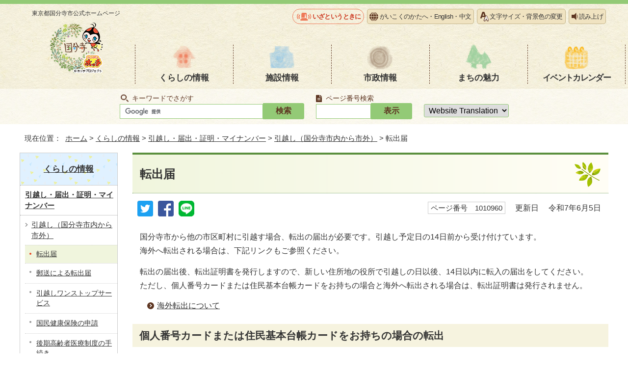

--- FILE ---
content_type: text/html
request_url: http://www.city.kokubunji.tokyo.jp.cache.yimg.jp/kurashi/1010836/1010959/1010960.html
body_size: 6856
content:
<!DOCTYPE html>
<html lang="ja">
<head prefix="og: http://ogp.me/ns# fb: http://ogp.me/ns/fb# article: http://ogp.me/ns/article#">
<!-- Google tag (gtag.js) -->
<script async src="https://www.googletagmanager.com/gtag/js?id=G-BETB24GE7H"></script>
<script>
window.dataLayer = window.dataLayer || [];
function gtag(){dataLayer.push(arguments);}
gtag('js', new Date());

gtag('config', 'G-BETB24GE7H');
gtag('config', 'UA-54937133-1');
</script>
<meta charset="UTF-8">
<title>転出届｜国分寺市</title>
<meta name="keywords" content="国分寺市,国分寺,こくぶんじ,コクブンジ,Kokubunji,東京都">
<meta name="copyright" content="Copyright (C) Kokubunji City. All Rights Reserved.">
<meta name="google-site-verification" content="iiX85ArzH1vyS_Cdm2irV5Lq0qV8P1Unf8-y86-XPR8">
<!--[if lt IE 9]>
<script type="text/javascript" src="../../../_template_/_site_/_default_/_res/js/html5shiv-printshiv.min.js"></script>
<![endif]-->
<meta property="og:title" content="転出届｜国分寺市公式ホームページ">
<meta property="og:type" content="article">
<meta property="og:description" content="東京都国分寺市公式ホームページ">
<meta property="og:url" content="../../../kurashi/1010836/1010959/1010960.html">
<meta property="og:image" content="https://www.city.kokubunji.tokyo.jp/_template_/_site_/_default_/_res/images/sns/ogimage.png">
<meta property="og:site_name" content="国分寺市公式ホームページ">
<meta property="og:locale" content="ja_JP">
<script src="../../../_template_/_site_/_default_/_res/js/jquery-3.5.1.min.js"></script>
<script src="../../../_template_/_site_/_default_/_res/js/jquery-ui-1.12.1.min.js"></script>
<script type="text/javascript">
//<!--
var FI = {};
FI.jQuery = jQuery.noConflict(true);
FI.smpcss = "../../../_template_/_site_/_default_/_res/design/default_smp.css?a";
FI.ads_banner_analytics = true;
FI.open_data_analytics = true;
FI.pageid_search_analytics = true;
FI.file_data_analytics = true;
FI.open_new_window = true;
//-->
</script>
<script src="../../../_template_/_site_/_default_/_res/js/smp.js?a"></script>
<script src="../../../_template_/_site_/_default_/_res/js/common.js" defer></script>
<script src="../../../_template_/_site_/_default_/_res/js/pagetop_fade.js" defer></script>
<script src="../../../_template_/_site_/_default_/_res/js/over.js" async></script>
<script src="../../../_template_/_site_/_default_/_res/js/articleall.js" async></script>
<script src="../../../_template_/_site_/_default_/_res/js/init.js"></script>
<script src="../../../_template_/_site_/_default_/_res/js/fm_util.js"></script>
<script src="../../../_template_/_site_/_default_/_res/js/id.js" async></script>
<link id="cmncss" href="../../../_template_/_site_/_default_/_res/design/default.css" rel="stylesheet" type="text/css" class="pconly">
<link id="printcss" href="../../../_template_/_site_/_default_/_res/print_dummy.css" rel="stylesheet" type="text/css" class="pconly">
<script src="//f1-as.readspeaker.com/script/7580/ReadSpeaker.js?pids=embhl" type="text/javascript"></script>
<link id="bgcss" href="../../../_template_/_site_/_default_/_res/dummy.css" rel="stylesheet" type="text/css" class="pconly">
<script type="text/javascript">
//<!--
var bgcss1 = "../../../_template_/_site_/_default_/_res/a.css";
var bgcss2 = "../../../_template_/_site_/_default_/_res/b.css";
var bgcss3 = "../../../_template_/_site_/_default_/_res/c.css";
var bgcss4 = "../../../_template_/_site_/_default_/_res/dummy.css";
// -->
</script>
<link rel="apple-touch-icon-precomposed" href="../../../_template_/_site_/_default_/_res/images/apple-touch-icon-precomposed.png">
<link rel="shortcut icon" href="../../../_template_/_site_/_default_/_res/favicon.ico" type="image/vnd.microsoft.icon">
<link rel="icon" href="../../../_template_/_site_/_default_/_res/favicon.ico" type="image/vnd.microsoft.icon">
</head>
<body>
<div id="fb-root" class="rs_preserve"></div>
<script type="text/javascript">(function(d, s, id) {
var js, fjs = d.getElementsByTagName(s)[0];
if (d.getElementById(id)) return;
js = d.createElement(s); js.id = id;
js.src = "//connect.facebook.net/ja_JP/sdk.js#xfbml=1&version=v2.3";
fjs.parentNode.insertBefore(js, fjs);
}(document, 'script', 'facebook-jssdk'));</script>
<noscript>
<p class="scriptmessage">当ホームページではjavascriptを使用しています。 javascriptの使用を有効にしなければ、一部の機能が正確に動作しない恐れがあります。お手数ですがjavascriptの使用を有効にしてください。</p>
</noscript>
<div id="wrapbg">
<div id="wrap">
<header id="headerbg" class="clearfix" role="banner">
<div id="blockskip" class="pconly" lang="ja" xml:lang="ja"><a href="#HONBUN">エンターキーを押すと、ナビゲーション部分をスキップし本文へ移動します。</a></div>
<div id="header" class="clearfix">
<div id="tlogo">
<p><a href="../../../index.html">東京都国分寺市<br class="smponly">公式ホームページ<img src="../../../_template_/_site_/_default_/_res/design/images/header/tlogo.png" alt="" width="112" height="107"></a></p>
<!-- ▲▲▲ END tlogo ▲▲▲ --></div>
<div id="headright" class="clearfix">
<div id="util">
<div id="util1">
<ul>
<li class="iza"><a href="../../../1025049/index.html">いざというときに</a></li>
<li class="language"><a href="../../../about/language.html">がいこくのかたへ・<span lang="en">English</span>・<span lang="zh-CN">中文</span></a></li>
<li class="fontsize pconly"><a href="../../../about/usability.html">文字サイズ・背景色の変更</a></li>
<li id="readspeaker_button1" class="reader rs_skip"><a rel="nofollow" accesskey="L" href="//app-as.readspeaker.com/cgi-bin/rsent?customerid=7580&amp;lang=ja_jp&amp;readid=voice&amp;url=" target="_blank" onclick="readpage(this.href, 'xp1'); return false;">読み上げ</a></li>
</ul>
<div id="reader"><div id="xp1" class="rs_preserve">&nbsp;</div></div>
</div>
</div>
<nav id="gnavibg" class="clearfix" role="navigation" aria-label="メインメニュー">
<div id="gnavi" class="clearfix">
<ul>
<li><a href="../../../kurashi/index.html">くらしの情報</a></li>
<li><a href="../../../shisetsu/index.html">施設情報</a></li>
<li><a href="../../../shisei/index.html">市政情報</a></li>
<li><a href="../../../machi/index.html">まちの魅力</a></li>
<li><a href="../../../event_calendar.html">イベント<br class="smponly">カレンダー</a></li>
</ul>
</div>
</nav>
</div>
</div>
</header>
<hr class="hide">
<div id="sitesearchbg">
<div id="sitesearch">
<div id="pagesearch">
<h2><label for="key">キーワードでさがす</label></h2>
<form role="search" id="cse-search-box" action="https://www.city.kokubunji.tokyo.jp/result.html">
<input type="hidden" name="cx" value="">
<input type="hidden" name="ie" value="UTF-8">
<input type="text" name="q" size="20" id="key" value=""><input type="submit" value="検索" class="submit">
<script src="https://www.google.co.jp/coop/cse/brand?form=cse-search-box&lang=ja"></script>
</form>
<!-- ▲▲▲ END pagesearch ▲▲▲ --></div>
<div class="idsearch">
<h2><label for="kohoid">ページ番号検索</label></h2>
<div class="navidetail">
<form action="idform" id="idform" name="idform"><input id="kohoid" maxlength="7" name="idtxt" type="text" value=""><input id="idbtn" type="submit" value="表示"></form><div id="idresult"></div>
<!-- ▲▲▲ END navidetail ▲▲▲ --></div>
<!-- ▲▲▲ END idsearch ▲▲▲ --></div>
<div id="translation" class="cl-notranslate cl-norewrite">
<form>
<select name="lang" onchange="location.href=value;" title="言語選択">
<option lang="en" value="#">Website Translation</option>
<option lang="en" value="https://www.city.kokubunji.tokyo.jp.e.amu.hp.transer.com/kurashi/1010836/1010959/1010960.html">English</option>
<option lang="zh-cmn-Hans" value="https://www.city.kokubunji.tokyo.jp.c.amu.hp.transer.com/kurashi/1010836/1010959/1010960.html">中文</option>
<option lang="ko" value="https://www.city.kokubunji.tokyo.jp.k.amu.hp.transer.com/kurashi/1010836/1010959/1010960.html">한국어</option>
<option lang="vi" value="https://translate.google.com/translate?hl=vi&amp;sl=ja&amp;tl=vi&amp;u=https://www.city.kokubunji.tokyo.jp/kurashi/1010836/1010959/1010960.html">Tiếng việt</option>
<option lang="ne" value="https://translate.google.com/translate?hl=ne&amp;sl=ja&amp;tl=ne&amp;u=https://www.city.kokubunji.tokyo.jp/kurashi/1010836/1010959/1010960.html">नेपाली</option>
<option value="https://www.city.kokubunji.tokyo.jp/kurashi/1010836/1010959/1010960.html">日本語</option>
</select>
</form>
<!-- ▲▲▲ END translation ▲▲▲ --></div>
<!-- ▲▲▲ END sitesearch ▲▲▲ --></div>
<!-- ▲▲▲ END sitesearchbg ▲▲▲ --></div>
<hr class="hide">
<nav id="tpath" role="navigation" aria-label="現在位置">
<p>現在位置：&nbsp;
<a href="../../../index.html">ホーム</a> &gt;
<a href="../../../kurashi/index.html">くらしの情報</a> &gt;
<a href="../../../kurashi/1010836/index.html">引越し・届出・証明・マイナンバー</a> &gt;
<a href="../../../kurashi/1010836/1010959/index.html">引越し（国分寺市内から市外）</a> &gt;
転出届
</p>
<!-- ▲▲▲ END tpath ▲▲▲ --></nav>
<hr class="hide">
<div id="pagebody" class="clearfix lnavileft">
<p class="skip"><a id="HONBUN">ここから本文です。</a></p>
<!-- main -->
<main id="page" role="main">
<article id="content">
<div id="voice">
<h1>転出届</h1>
<div class="box">
<div class="sns ai_skip rs_skip rs_preserve">
<div id="tw"><a href="https://twitter.com/intent/tweet?text=%E8%BB%A2%E5%87%BA%E5%B1%8A%ef%bd%9c%E5%9B%BD%E5%88%86%E5%AF%BA%E5%B8%82%E5%85%AC%E5%BC%8F%E3%83%9B%E3%83%BC%E3%83%A0%E3%83%9A%E3%83%BC%E3%82%B8&url=https%3A%2F%2Fwww.city.kokubunji.tokyo.jp%2Fkurashi%2F1010836%2F1010959%2F1010960.html" target="_blank"><img alt="ツイッターでツイート" height="32" src="../../../_template_/_site_/_default_/_res/images/sns/tweet.png" width="32" /></a></div>

<div id="fb"><a href="https://www.facebook.com/sharer.php?u=https%3A%2F%2Fwww.city.kokubunji.tokyo.jp%2Fkurashi%2F1010836%2F1010959%2F1010960.html&t=%E8%BB%A2%E5%87%BA%E5%B1%8A%ef%bd%9c%E5%9B%BD%E5%88%86%E5%AF%BA%E5%B8%82%E5%85%AC%E5%BC%8F%E3%83%9B%E3%83%BC%E3%83%A0%E3%83%9A%E3%83%BC%E3%82%B8" target="_blank"><img alt="フェイスブックでシェア" height="32" src="../../../_template_/_site_/_default_/_res/images/sns/share.png" width="32" /></a></div>

<div id="snsline"><a href="https://line.me/R/msg/text/?%E8%BB%A2%E5%87%BA%E5%B1%8A%ef%bd%9c%E5%9B%BD%E5%88%86%E5%AF%BA%E5%B8%82%E5%85%AC%E5%BC%8F%E3%83%9B%E3%83%BC%E3%83%A0%E3%83%9A%E3%83%BC%E3%82%B8%0d%0ahttps%3A%2F%2Fwww.city.kokubunji.tokyo.jp%2Fkurashi%2F1010836%2F1010959%2F1010960.html" target="_blank"><img alt="ラインでシェア" height="32" src="../../../_template_/_site_/_default_/_res/images/sns/lineit.png" width="32" /></a></div>
</div>
<p class="pagenumber"><span class="idnumber">ページ番号　1010960</span>　
<span id="update">更新日</span>　
令和7年6月5日
</p>
<!-- ▲▲▲ END box ▲▲▲ --></div>
<p>国分寺市から他の市区町村に引越す場合、転出の届出が必要です。引越し予定日の14日前から受け付けています。<br>
海外へ転出される場合は、下記リンクもご参照ください。</p>
<p>転出の届出後、転出証明書を発行しますので、新しい住所地の役所で引越しの日以後、14日以内に転入の届出をしてください。<br>
ただし、個人番号カードまたは住民基本台帳カードをお持ちの場合と海外へ転出される場合は、転出証明書は発行されません。</p>
<ul class="objectlink">
<li><a href="../../../kurashi/1010836/1011042/1029348.html">海外転出について</a></li>
</ul>
<h2>個人番号カードまたは住民基本台帳カードをお持ちの場合の転出</h2>
<p>　本人または同じ世帯で転出するかたが、個人番号カードまたは住民基本台帳カードをお持ちの場合は、転入届の特例が適用になります。　通常の転出手続きでは、転出証明書という住民情報などの記載された証明書が発行され、転入先の自治体に提出する必要があります。一方、転入届の特例では、転出手続きの際、転出証明書が発行されず、ネットワーク上で転入先の自治体に転出証明書の情報が送信され、 転出証明書を提出する必要がありません。ただし、<span class="red">転入先の自治体の窓口に行き、個人番号カードまたは住民基本台帳カードを提示する必要があります</span>。<span class="red">また、転入の届出を代理人が行う場合は特例の転入ができない場合がありますので転入先の自治体にご確認ください。</span></p>
<p>（注釈）<span class="red">通常の転出、特例の際の転出に関わらず、来庁または郵送による届出が必要です</span>。</p>
<h2>届出ができるかた</h2>
<p>　本人または同じ世帯のかたが届出できます。<br>
　同じ住所でも別世帯のかたや、代理人のかたが届出をする場合、委任状が必要になります。委任状の書式については、下記リンクをご参照ください。</p>
<ul class="objectlink">
<li><a href="../../../download/koseki/1004486.html">委任状ダウンロードページへ</a></li>
</ul>
<h2>届出に必要なもの</h2>
<div>
<ol>
<li>本人確認書類（下部リンク参照）</li>
<li>印鑑登録証（登録されているかたのみ）</li>
<li>個人番号カード、住民基本台帳カードのうちお持ちのもの（海外転出のみ）</li>
</ol>
<ul>
<li>代理のかたが届出をする場合、委任状が必要です。手続きの内容ごとに委任状を作成してください。（転出届出と同時に住民票の写しを取得する場合、転出届出用と住民票の写しの請求用の委任状の2通をご用意ください。）</li>
</ul>
</div>
<ul class="objectlink">
<li><a href="../../../kurashi/1010836/1011042/1000854.html">本人確認書類について</a></li>
</ul>
<h2>届出期間</h2>
<p>　新しい住所に住む予定日の14日前から引越後の14日以内</p>
<h2>届出ができる場所・時間</h2>
<p>【届出場所】　</p>
<p>市役所1階市民課窓口</p>
<p>（注釈）cocobunji市民サービスコーナー、国分寺市国立駅前市民サービスコーナー、恋ヶ窪市民サービスコーナーでは手続きできませんのでご注意ください。</p>
<p>【届出日時】　</p>
<p>月曜日から金曜日：午前8時30分から午後5時まで　（祝日、12月29日～1月3日を除く）　<strong>休日開庁</strong>：毎月第2土曜日：午前9時から正午まで　（<span class="red">4月、8月を除く</span>）</p>
<p>（注釈）　毎月第2土曜日の<strong>休日開庁については下記リンクをご覧ください。</strong></p>
<p>　<span class="red">なお、転出届については郵送でも手続きできます。詳しくは、住民票異動届（郵送による転出用）の記入見本をご覧ください。</span></p>
<ul class="objectlink">
<li><a href="../../../kurashi/1010836/1011083/1000817.html">休日窓口開庁日</a></li>
<li><a href="../../../download/koseki/1004483.html">住民票異動届（郵送による転出用）ダウンロードページへ</a></li>
</ul>
<h2>注意事項</h2>
<ol>
<li>海外への転出の場合、転出先の詳しい住所は必要ありません。国名のみをカタカナまたは漢字で記入していただきます。</li>
<li>個人番号カードまたは住民基本台帳カードをお持ちの場合と、海外への転出の場合は転出証明書は発行されません。</li>
<li>正当な理由がなく届出日が14日を超えたときは、簡易裁判所から過料に処せられることがあります（住民基本台帳法第52条）。</li>
<li>世帯主が転出し、その世帯に残るかたがいる場合、残るかたの中から世帯主になるかたを決めていただきます。</li>
<li>転出届出後に住民票や印鑑登録証明書が必要になった場合、転入届を提出しておらず、かつ転出予定日を過ぎていなければ発行できます。<br>
住民票の写しについては、本人確認書類、印鑑登録証明書については、印鑑登録証をお持ちください。なお、転出証明書をお持ちのかたは併せてご持参ください。</li>
</ol>
<div class="articleall">
<h2 class="kanren plus">関連情報</h2>
<ul class="objectlink">
<li><a href="../../../kurashi/1011810/1011822/1001028.html">国民健康保険</a></li>
<li><a href="../../../kurashi/1010836/1010959/1010962.html">後期高齢者医療制度</a></li>
<li><a href="../../../kurashi/1010836/1010959/1010964.html">児童手当</a></li>
<li><a href="../../../kurashi/1010836/1010959/1010967.html">転校手続き</a></li>
</ul>
</div>
<div id="reference">
<h2><span>このページに関する</span>お問い合わせ</h2>
<p><strong><span class="division">市民生活部　市民課</span>　窓口係</strong><br>
電話番号：042-325-0111（内線：1105）　ファクス番号：042-325-1380<br>
<a class="mail" href="https://www.city.kokubunji.tokyo.jp/cgi-crm/CRM030/CRM030_001/2510/1010960">お問い合わせは専用フォームをご利用ください。</a></p>
</div>
<!-- ▲▲▲ END voice ▲▲▲ --></div>
<!-- ▲▲▲ END content ▲▲▲ --></article>
</main><!-- END main -->
<hr class="hide">
<nav id="lnavi" class="pconly" role="navigation" aria-labelledby="localnav">
<div id="menubg">
<div id="menu">
<h2 id="localnav"><a href="../../../kurashi/index.html">くらしの情報</a></h2>
<h3><a href="../../../kurashi/1010836/index.html">引越し・届出・証明・マイナンバー</a></h3>
<h4><a href="../../../kurashi/1010836/1010959/index.html">引越し（国分寺市内から市外）</a></h4>
<ul class="lmenu">
<li class="choice" aria-current="page"><a href="../../../kurashi/1010836/1010959/1010960.html">転出届</a></li>
<li><a href="../../../kurashi/1010836/1010959/1027672.html">郵送による転出届</a></li>
<li><a href="../../../kurashi/1010836/1010959/1029679.html">引越しワンストップサービス</a></li>
<li><a href="../../../kurashi/1011810/1011822/1001028.html">国民健康保険の申請 </a></li>
<li><a href="../../../kurashi/1010836/1010959/1010962.html">後期高齢者医療制度の手続き </a></li>
<li><a href="../../../kurashi/1010836/1010959/1010964.html">児童手当の申請</a></li>
<li><a href="../../../kurashi/1010836/1010959/1010967.html">転校手続き</a></li>
<li><a href="../../../kurashi/1010836/1010959/1010974.html">市役所以外での主なお手続き </a></li>
</ul>
<!-- ▲▲▲ END menu ▲▲▲ --></div>
<!-- ▲▲▲ END menubg ▲▲▲ --></div>
<!-- ▲▲▲ END lnavi ▲▲▲ --></nav>
<!-- ▲▲▲ END pagebody ▲▲▲ --></div>
<hr class="hide">
<aside id="guidebg" role="complementary">
<div id="guide">
<p class="pagetop"><a href="#wrap"><img src="../../../_template_/_site_/_default_/_res/design/images/page/mark_pagetop.png" width="104" height="123" alt="ページの先頭へ"></a></p>
<ul>
<li><a href="javascript:history.back();" class="pageback">前のページへ戻る</a></li>
<li><a href="../../../index.html" class="pagehome">ホームへ戻る</a></li>
</ul>
<div class="viewmode">
<dl>
<dt>表示</dt><dd>
<ul>
<li><a href="javascript:void(0)" id="viewmode_pc">PC</a></li>
<li><a href="javascript:void(0)" id="viewmode_smp">スマートフォン</a></li>
</ul>
</dd>
</dl>
<!-- ▲▲▲ END viewmode ▲▲▲ --></div>
<!-- ▲▲▲ END guide ▲▲▲ --></div>
</aside>
<hr class="hide">
<footer role="contentinfo">
<div id="footerbg" class="clearfix">
<div id="footer" class="clearfix">
<div id="add" class="clearfix">
<h2>国分寺市役所</h2>
<address>〒185-8501　東京都国分寺市泉町二丁目2番18号</address>
<p>代表電話番号：042-325-0111（代表）<br>
開庁時間：午前8時30分から午後5時<br>
閉庁日：土曜日、日曜日、祝日、年末・年始<br>
法人番号：1000020132144</p>
<!-- ▲▲▲ END add ▲▲▲ --></div>
<img src="../../../_template_/_site_/_default_/_res/design/images/footer/hocchi_footer.png" alt="東京都の重心" width="211" height="296">
<!-- ▲▲▲ END footer ▲▲▲ --></div>
<!-- ▲▲▲ END footerbg ▲▲▲ --></div>
<div id="addlink" class="clearfix">
<ul>
<li><a href="../../../shisetsu/shikanren/shiyakusyo/shiyakusyo.html">市役所の地図</a></li>
<li><a href="../../../shoukai/soshiki/index.html">市の組織図</a></li>
<li><a href="../../../kurashi/1010836/1011083/1000817.html">休日窓口開庁日</a></li>
</ul>
<!-- ▲▲▲ END add ▲▲▲ --></div>
<div id="footernavi" class="clearfix">
<ul>
<li><a href="../../../about/sitemap.html">サイトマップ</a></li>
<li><a href="../../../about/link.html">リンク集</a></li>
<li><a href="../../../about/privacy.html">個人情報保護制度</a></li>
<li><a href="../../../about/userguide.html">ホームページの使い方</a></li>
</ul>
<!-- ▲▲▲ END footernavi ▲▲▲ --></div>
<div id="copy">
<p lang="en">Copyright © Kokubunji City, All Rights Reserved.</p>
</div>
</footer>
<!-- ▲▲▲ END wrap ▲▲▲ --></div>
<!-- ▲▲▲ END wrapbg ▲▲▲ --></div>
<!-- xmldata for linkcheck start
<linkdata>
<pageid>1010960</pageid>
<pagetitle>転出届</pagetitle>
<pageurl>https://www.city.kokubunji.tokyo.jp/kurashi/1010836/1010959/1010960.html</pageurl>
<device>p</device>
<groupid>G251012</groupid>
<groupname>G251012　市民生活部　市民課　窓口係</groupname>
<linktitle></linktitle>
<linkurl></linkurl>
</linkdata>
xmldata for linkcheck end  -->
</body>
</html>


--- FILE ---
content_type: application/javascript
request_url: http://www.city.kokubunji.tokyo.jp.cache.yimg.jp/_template_/_site_/_default_/_res/js/smp.js?a
body_size: 3341
content:
//------------------------------------------------------------------------------
//	スマホ表示機能
//	Copyright (C) 2011 FUTUREINN CO., LTD. All Rights Reserved.
//------------------------------------------------------------------------------
//-------------------------------------------------
// ▼各種設定 変更可能エリア ここから
//-------------------------------------------------
FI.KEEP_DAYS = 100;								//クッキーの保存日数
//-------------------------------------------------
// ▲各種設定 変更可能エリア ここまで
//-------------------------------------------------
FI.sm = false;									//スマホ表示フラグ
FI.COOKIE_OPT ={ expires: FI.KEEP_DAYS, path: '/' };

	//ユーザーエージェントでスマホかどうかの判定 
	var agent = navigator.userAgent;
	if(agent.search(/iPhone/) != -1  || agent.search(/iPod/) != -1 || agent.search(/Android/) != -1){
		FI.sm = true;
	}

	(function(){
		var $ = FI.jQuery;
		
		/**
		 * jQuery Cookie plugin
		 *
		 * Copyright (c) 2010 Klaus Hartl (stilbuero.de)
		 * Dual licensed under the MIT and GPL licenses:
		 * http://www.opensource.org/licenses/mit-license.php
		 * http://www.gnu.org/licenses/gpl.html
		 * -------------------------------------------------
		 * 2011 jQuery.noConflict(true)するため、同じ名前空間に取込
		 *
		 */
		$.cookie = function (key, value, options) {
		    // key and at least value given, set cookie...
		    if (arguments.length > 1 && String(value) !== "[object Object]") {
		        options = $.extend({}, options);
		        if (value === null || value === undefined) {
		            options.expires = -1;
		        }
		        if (typeof options.expires === 'number') {
		            var days = options.expires, t = options.expires = new Date();
		            t.setDate(t.getDate() + days);
		        }
		        value = String(value);
		        return (document.cookie = [
		            encodeURIComponent(key), '=',
		            options.raw ? value : encodeURIComponent(value),
		            options.expires ? '; expires=' + options.expires.toUTCString() : '', // use expires attribute, max-age is not supported by IE
		            options.path ? '; path=' + options.path : '',
		            options.domain ? '; domain=' + options.domain : '',
		            options.secure ? '; secure' : ''
		        ].join(''));
		    }
		    // key and possibly options given, get cookie...
		    options = value || {};
		    var result, decode = options.raw ? function (s) { return s; } : decodeURIComponent;
		    return (result = new RegExp('(?:^|; )' + encodeURIComponent(key) + '=([^;]*)').exec(document.cookie)) ? decode(result[1]) : null;
		};
		//ここからオリジナル-----------------------------------------------------------------------------------

		// クッキーの内容を取得
		if($.cookie("view_mode") == "smp"){
			FI.sm = true;
		}else if($.cookie("view_mode") == "pc"){
			FI.sm = false;
		}

		$(function (){
			//「pconly」クラスのオブジェクトを削除
			if(FI.sm){
				//-------------------------------------------------

				//初期処理
				$('.pconly').each(function(){
						$(this).remove();
				});
				$('#viewmode_smp').attr('aria-current', 'page');
				$('#wrap').addClass('smpmode');

				// 表示位置の変更
				if($("#randomad").length){
					// #topicsbgの前にrandomadを表示
					$randomad = $('#randomad');
					$("#topicsbg").before($randomad);
				}
				if($("#catchcopy").length){
					//#infobgの前にcatchcopyを表示
					$catchcopy = $('#catchcopy');
					$("#toppagebody").before($catchcopy);
				}
				if($("#topsitesearchbg").length){
					// #tlogoの下にtopsitesearchbgを表示
					$topsitesearchbg = $('#topsitesearchbg');
					$("#tlogo").after($topsitesearchbg);
				}
				if($("#topgnavibg").length){
					// #headrightの中にtopgnavibgを表示
					$topgnavibg = $('#topgnavibg');
					$("#headright").append($topgnavibg);
				}
				
				//-------------------------------------------------
				// 【専用】グローバルナビの画像をテキストに変換
				$('#gnavi').find('img').each(function(){
					var param1 = $(this).attr("alt");
					$(this).replaceWith(param1);
				});

				//-------------------------------------------------
				// グローバルナビ ドロップダウンメニュー
				$(function(){
					if($('#gnavi')){
						
						//折りたたみ用の外枠、ボタン追加
						$('#util').wrap('<div id="smpmenu">').wrap('<div id="gnavismp" aria-hidden="true" class="clearfix">');
						$('<button class="hnplus" aria-controls="gnavismp" aria-expanded="false">MENU</button>').insertBefore('#gnavismp');
						$('<p class="hnclose pconly"><a href="javascript:void(0)">閉じる</a></p>').appendTo('#gnavismp');

						//グローバルナビを折りたたみの中に移動
						//$gnavi = $('#gnavibg');
						//$("#util").before($gnavi);
						
						//詳細ページ：：#gnavibgの下にsitesearchbgを表示
						$sitesearchbg = $('#sitesearchbg');
						$("#util").before($sitesearchbg);
						
						//折りたたみ処理
						$('#gnavismp').each(function() {
							var hnFlg = false;
							var $this = $(this);
							var $ul = $('#gnavismp');
							var $button = $('#smpmenu button');
							
							if($(this).children('*').hasClass("hnplus") ){
								$ul.hide();
								hnFlg = false;
							}
							//表示
							$button.click(function() {
								$('#smpmenu button').toggleClass("hnplus").toggleClass("hnminus");
								hnFlg = !hnFlg;
								if(hnFlg){
									$("#smpmenu").css('width','100%');
									$("#smpmenu button").attr('aria-expanded', 'true');
									$("#gnavismp").attr('aria-hidden', 'false');
								}
								$ul.slideToggle('normal', function() {
									if(!hnFlg){
										$("#smpmenu").css('width','auto');
										$("#smpmenu button").attr('aria-expanded', 'false');
										$("#gnavismp").attr('aria-hidden', 'true');
									}
								});
								return false;
							});
							//閉じるボタン押下
							$('.hnclose a').click(function() {
								$('#smpmenu button').toggleClass("hnplus").toggleClass("hnminus");
								hnFlg = !hnFlg;
								$ul.slideToggle('normal', function() {
										$("#smpmenu").css('width','auto');
										$("#smpmenu button").attr('aria-expanded', 'false');
										$("#gnavismp").attr('aria-hidden', 'true');
								});
								return false;
							});
						});
					}
					
				});
				
				//-------------------------------------------------
				// ▼ローカルナビ ドロップダウンメニュー
//				$(function(){
//					if($('#lnavi #menubg')){
//						
//						$('#lnavi #menubg').each(function() {
//							var hnFlg = false;
//							var $this = $(this);
//							var $menu = $('#lnavi #menubg');
//							var $button = $('#lnavi p a');
//							
//							if($(this).children('*').hasClass("hnplus") ){
//								$menu.hide();
//								hnFlg = false;
//							}
//							//表示
//							$button.click(function() {
//								$('#lnavi p').toggleClass("hnplus").toggleClass("hnminus");
//								hnFlg = !hnFlg;
//								if(hnFlg){
//									$("#lnavi").css('width','100%');
//								}
//								$menu.slideToggle('normal', function() {
//									if(!hnFlg){
//										$("#lnavi").css('width','auto');
//									}
//								});
//								return false;
//							});
//						});
//					}
//				});
				





				//-------------------------------------------------
				// イベントカレンダー
				if($("#eventcalendar").length){
					
					//イベント検索ボタンを移動
					if($("#eventlink").length){
						// スマホの場合は、#eventcalendarの下に#eventlinkを表示
						$eventlink = $('#eventlink');
						$("h1").after($eventlink);
					}

				}

				//-------------------------------------------------
			}else{
				//PCのとき
				$('#viewmode_pc').attr('aria-current', 'page');
				$('.smponly').each(function(){
						$(this).remove();
				});
			}

			//「PC」クリックイベント
			$('#viewmode_pc').click(function(){
				$.cookie("view_mode","pc",FI.COOKIE_OPT);
				location.reload();
			});
			//「スマホ」クリックイベント
			$('#viewmode_smp').click(function(){
				$.cookie("view_mode","smp",FI.COOKIE_OPT);
				location.reload();
			});
		});
	})();
	if(FI.sm){
		document.write('<meta name="viewport" content="width=device-width,initial-scale=1.0,minimum-scale=1.0,maximum-scale=2.0,user-scalable=yes">');
		document.write('<link href="' + FI.smpcss + '" rel="stylesheet" type="text/css">');
	}
